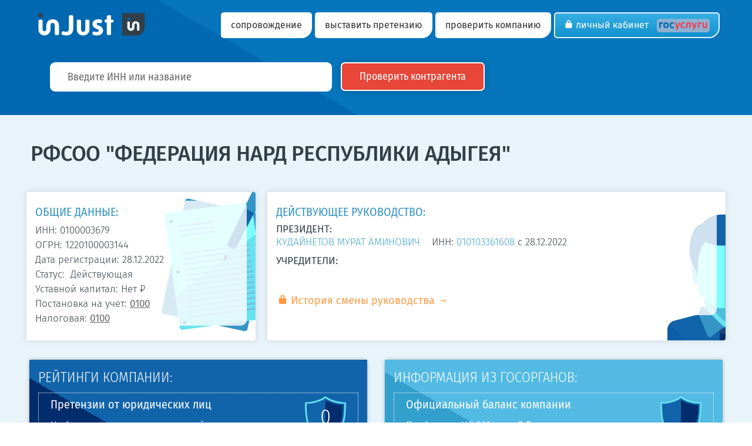

--- FILE ---
content_type: text/html; charset=UTF-8
request_url: https://injust.pro/proverka/0100003679
body_size: 52153
content:
<!DOCTYPE html>
<html class="js no-touch wf-active" lang="ru" xmlns:fb="http://ogp.me/ns/fb#" style="">
<!--<![endif]-->

<head lang="ru">
	<meta http-equiv="Content-Type" content="text/html; charset=UTF-8">
	<meta http-equiv="X-UA-Compatible" content="IE=edge,chrome=1">
	<meta name="HandheldFriendly" content="True">
	<meta name="MobileOptimized" content="320">
	<meta name="format-detection" content="telephone=no">
	<meta name="viewport" content="width=device-width, initial-scale=1">
	<title>ИНН 0100003679 | РФСОО "ФЕДЕРАЦИЯ НАРД РЕСПУБЛИКИ АДЫГЕЯ", ОГРН 1220100003144 - контакты и отзывы о компании</title>
	<meta name="description" content="Расширенный анализ и контакты компании РФСОО &quot;ФЕДЕРАЦИЯ НАРД РЕСПУБЛИКИ АДЫГЕЯ&quot; ИНН 0100003679, руководителем которой является КУДАЙНЕТОВ МУРАТ АМИНОВИЧ. Только реальные отзывы партнёров и работников о компании с ОГРН 1220100003144.">
	<meta name="keywords" content="РФСОО &quot;ФЕДЕРАЦИЯ НАРД РЕСПУБЛИКИ АДЫГЕЯ&quot;, ИНН 0100003679, ОГРН 1220100003144, отзывы">
	<link rel="canonical" href="https://injust.pro/proverka/0100003679">
	<meta property="og:title" content="Проверка компании РФСОО &quot;ФЕДЕРАЦИЯ НАРД РЕСПУБЛИКИ АДЫГЕЯ&quot; ИНН 0100003679, ОГРН 1220100003144">
	<meta property="og:url" content="https://injust.pro/proverka/0100003679">
	<meta property="og:site_name" content="injust.pro">
	<meta property="og:type" content="website">
	<meta property="og:description" content="Расширенный анализ и контакты компании РФСОО &quot;ФЕДЕРАЦИЯ НАРД РЕСПУБЛИКИ АДЫГЕЯ&quot; ИНН 0100003679, руководителем которой является КУДАЙНЕТОВ МУРАТ АМИНОВИЧ. Только реальные отзывы партнёров и работников о компании с ОГРН 1220100003144.">
	<meta property="og:image" content="https://injust.pro/2121.png">
	<meta name="twitter:card" content="summary">
	<meta name="twitter:title" content="Проверка компании РФСОО &quot;ФЕДЕРАЦИЯ НАРД РЕСПУБЛИКИ АДЫГЕЯ&quot; ИНН 0100003679, ОГРН 1220100003144">
	<meta name="twitter:description" content="Расширенный анализ и контакты компании РФСОО &quot;ФЕДЕРАЦИЯ НАРД РЕСПУБЛИКИ АДЫГЕЯ&quot; ИНН 0100003679, руководителем которой является КУДАЙНЕТОВ МУРАТ АМИНОВИЧ. Только реальные отзывы партнёров и работников о компании с ОГРН 1220100003144.">
	<meta name="twitter:image" content="https://injust.pro/2121.png">
	
	<!-- Prevents links from opening in mobile Safari -->
	<script>(function(a,b,c){if(c in b&&b[c]){var d,e=a.location,f=/^(a|html)$/i;a.addEventListener("click",function(a){d=a.target;while(!f.test(d.nodeName))d=d.parentNode;"href"in d&&(d.href.indexOf("http")||~d.href.indexOf(e.host))&&(a.preventDefault(),e.href=d.href)},!1)}})(document,window.navigator,"standalone")</script>
	
	<!-- Styles -->
	
	<link href="/files/application.css" rel="stylesheet">
	 <link rel="apple-touch-icon" sizes="180x180" href="/icon/apple-touch-icon.png">
        <link rel="icon" type="image/png" sizes="32x32" href="/icon/favicon-32x32.png">
        <link rel="icon" type="image/png" sizes="16x16" href="/icon/favicon-16x16.png">
        <link rel="manifest" href="/icon/site.webmanifest">
        <link rel="mask-icon" href="/icon/safari-pinned-tab.svg" color="#5bbad5">
        <meta name="msapplication-TileColor" content="#da532c">
        <meta name="theme-color" content="#ffffff">
	<link rel="shortcut icon" type="image/x-icon" href="/favicon.ico">
        <link rel="icon" type="image/x-icon" href="/favicon.ico">
        <link rel="icon" type="image/svg+xml" href="/icon/faviconsvg.svg">	
	<meta http-equiv="cleartype" content="on">

        
        <!-- скрипт рекламы - Yandex.RTB -->
<script>window.yaContextCb=window.yaContextCb||[]</script>
<script src="https://yandex.ru/ads/system/context.js" async></script>
<script src="/files/Chart.min.js"></script>

</head>

<body role="document" style="">
	<div class="jumbotron" >
		<!-- Navbar -->
		<div id="navigation" class="navbar navbar-default" role="navigation">
			<div class="container" style="padding-bottom:0px;">
				<div class="navbar-header">
					<button type="button" class="navbar-toggle" data-toggle="collapse" data-target=".navbar-collapse"> <span class="icon-bar"></span> <span class="icon-bar"></span> <span class="icon-bar"></span> </button>
					<a class="navbar-brand" href="/"><img src="/files/logo-injast.svg" width="201" height="40" alt="Портал inJust"></a>
				</div>
				<!-- navbar-header-->
				<div class="navbar-collapse collapse">
          
    <ul class="nav navbar-nav navbar-right">

        <li>
            <a href="/page/sopr">сопровождение</a>   
            
        </li>
    
        <li>
            <a href="/page/claim">выставить претензию</a>   
            
        </li>

		<li>
            <a href="/proverka">проверить компанию</a>   
            
        </li>


		<li class="login active"><a class="btn btn-info" href="/cabinet"><span class="icon-lock2" data-icon="\e603"></span> Личный кабинет <img src="/files/logo_gos.svg" width="100%" alt="госуслуги" style=" width:90px; margin-left:10px; background:#8db1d0; padding:4px; padding-top:6px; border-radius:5px;"></a></li>  
	</ul>
        </div>				<!--/.nav-collapse -->
			</div>
			<!-- /.container -->
		</div>
		<!-- /.navbar -->
		
		<div class="container showcase" role="header">
			<div class="col-md-12 col-sm-12 col-xs-12">
				<form method="post" action="/proverka/karta">
					<input type="text" name="val-inn" class="input-lg placeholder formapoiskmin"  placeholder="Введите ИНН или название" required  autocomplete="off">
					<a id="link-karta" href="#" class="btn btn-primary btn-lg btnpoisk" role="button">Проверить контрагента<span> →</span></a>
				</form>
			</div>
		</div>
		<!-- /.container -->
	</div>
	<!-- /.jumbotron -->
	
	<div class="grey">
	<div class="container-fluid kompany padingno"  itemscope itemtype="http://schema.org/Organization">
		<div class="page-header">
			<div class="col-xs-12 rezult leftskrol">
				<h1><span itemprop="name">РФСОО "ФЕДЕРАЦИЯ НАРД РЕСПУБЛИКИ АДЫГЕЯ"</span></h1>
			</div>
			<!--выводим если есть -->
						<!--/выводим если есть -->

                        



			
			<div class="col-xs-12 rezult padingno">
				<div class="col-xs-12 padingno flex992" style="margin-bottom:15px;">
					<div class="col-xs-12 col-sm-12 col-md-4 col-lg-4 rezult-info fllexin">
						<div class="introrez">
								<h3>ОБЩИЕ ДАННЫЕ:</h3>
								<p>ИНН:&nbsp;<b itemprop="taxID">0100003679</b><br>
									ОГРН:&nbsp;<b itemprop="taxID">1220100003144</b><br>
									Дата&nbsp;регистрации:&nbsp;<b itemprop="foundingDate">28.12.2022</b><br>
									Статус:&nbsp;
									Действующая									<br>
									Уставной&nbsp;капитал:&nbsp;Нет&nbsp;₽<br>
									Постановка&nbsp;на&nbsp;учёт:&nbsp;<a class="toolnorm">0100<span class="tooltip3 top_tooltip3">Управление Федеральной налоговой службы по Республике Адыгея</span></a><br>
									Налоговая:&nbsp;<a class="toolnorm">0100<span class="tooltip3 top_tooltip3">Управление Федеральной налоговой службы по Республике Адыгея</span></a>
								</p>
						</div>
					</div>
					<div class="col-xs-12 col-sm-12 col-md-8 col-lg-8 rezult-ruk fllexin">
						<div class="introrez">
								<h3>ДЕЙСТВУЮЩЕЕ РУКОВОДСТВО:</h3>
								<p> <span style="font-weight:400; text-transform:uppercase;">ПРЕЗИДЕНТ:</span><br>
									<b itemprop="employee"><a href="/person/010103361608"  target="_blank">КУДАЙНЕТОВ МУРАТ АМИНОВИЧ</a></b> <span>&nbsp;&nbsp;</span> ИНН:&nbsp;<a href="/person/010103361608"  target="_blank">010103361608</a>&nbsp;c&nbsp;28.12.2022 </p>
									<p><span style="font-weight:400;">УЧРЕДИТЕЛИ:</span><br>
									&nbsp;
									</p>
									<p><a type="button" class="btn btn-link" href="#" data-toggle="modal" data-target="#ModalINN"><b class="icon-lock2" data-icon="\e603"></b> История смены руководства</a> </p>
							</div>
						</div> 
				</div>
				<div class="col-xs-12 padingno" style="margin-bottom:20px;">
					<div class="col-xs-12 col-sm-12 col-md-6 col-lg-6 padingno">
						<div class="rezult-reit">
							<div class="introrez2">
								<p>РЕЙТИНГИ КОМПАНИИ:</p>
								<div class="col-xs-12 kartablocb" itemprop="aggregateRating" itemscope itemtype="http://schema.org/AggregateRating">
									<div class="col-xs-10 col-sm-10 col-md-10 col-lg-10 kartablocs">
										<p><span>Претензии&nbsp;от юридических&nbsp;лиц</span></p>
										<p>Не было выставленных претензий<br>
											<a href="#" data-toggle="modal" data-target="#ModalINN"><b class="icon-lock2" data-icon="\e603"></b> Ознакомиться с претензиями</a></p>
									</div>
									<div class="col-xs-2 col-sm-2 col-md-2 col-lg-2">
                                                                                    <meta itemprop="ratingCount" content="1">

                                                                                    

										<div  class="reitmam reitskrol" style="background:url(/files/reit0.svg) center; background-size: cover;">
											<p itemprop="ratingValue">0</p>

                                                                                        <meta itemprop="worstRating" content="0">
                                                                                        <meta itemprop="bestRating" content="5"/> 
                                                                                        <meta itemprop="ratingExplanation" content="У компании высокий партнёрский рейтинг. Претензий от юридических лиц выставлено не было."/>
										</div>
									</div>
                                      <a class="toolnorm"><div class="znakvoprosp"><img src="/files/question-mark.svg" alt="Что это?"></div><span class="tooltip6 left_tooltip6">У компании высокий партнёрский рейтинг. Претензий от юридических лиц выставлено не было.</span></a>
								</div>
								<div class="col-xs-12 kartablocb">
									<div class="col-xs-10 col-sm-10 col-md-10 col-lg-10 kartablocs">
										<p><span>Претензии&nbsp;от физических&nbsp;лиц</span></p>
										<p>Не было выставленных претензий<br>
											<a href="#" data-toggle="modal" data-target="#ModalINN"><b class="icon-lock2" data-icon="\e603"></b> Ознакомиться с претензиями</a></p>
									</div>
									<div class="col-xs-2 col-sm-2 col-md-2 col-lg-2">
										<div class="reitmam reitskrol2" style="background:url(/files/reit0.svg) center; background-size: cover;">
											<p>0</p>
										</div>
									</div>
                                    <a class="toolnorm"><div class="znakvoprosp"><img src="/files/question-mark.svg" alt="Что это?"></div><span class="tooltip6 left_tooltip6">У компании высокий клиентский рейтинг. Претензий от физических лиц выставлено не было.</span></a>
								</div>
								<div class="col-xs-12 kartablocb" >
									<div class="col-xs-10 col-sm-10 col-md-10 col-lg-10 kartablocs">
										<p><span>Рейтинг на&nbsp;основе&nbsp;отзывов</span></p>
										<p>Отзывов на компанию пока нет<br>
											<a href="#" data-toggle="modal" data-target="#ModalINN"><b class="icon-lock2" data-icon="\e603"></b> Посмотреть отзывы</a></p>
									</div>
									<div class="col-xs-2 col-sm-2 col-md-2 col-lg-2">
                                                                               
										<div  class="reitmam reitskrol3" style="background:url(/files/reit0.svg) center; background-size: cover;">
											<p>0</p>
                                                                                    
										</div>
									</div>
                                    <a class="toolnorm"><div class="znakvoprosp"><img src="/files/question-mark.svg" alt="Что это?"></div><span class="tooltip6 left_tooltip6">Отзывов на компанию пока нет</span></a>
								</div>
								<div class="col-xs-12 knoppr">
                                                                  <p><span>Компания нарушает договорные отношения?</span></p>
									<a class="btn btn-primary meloch" href="#" data-toggle="modal" data-target="#ModalINN"><span class="icon-lock2" data-icon="\e603"></span> ВЫСТАВИТЬ ПРЕТЕНЗИЮ</a> 
                                                                        <a class="btn btn-info meloch" href="#" data-toggle="modal" data-target="#ModalINN"><span class="icon-lock2" data-icon="\e603"></span> НАПИСАТЬ ОТЗЫВ</a>  
                                                                        <a href="/page/reit" target="_blank" rel="nofollow" style="white-space: nowrap;">&nbsp;&nbsp; Как определяется рейтинг?</a>
								</div>
							</div>
						</div>
					</div>
					<div class="col-xs-12 col-sm-12 col-md-6 col-lg-6 padingno">
						<div class="rezult-gosdolg">
							<div class="introrez2">
								<p>ИНФОРМАЦИЯ ИЗ ГОСОРГАНОВ:</p>
								<div class="col-xs-12 kartablocb">
									<div class="col-xs-10 kartablocs">
										<p><span>Официальный баланс компании</span></p>
										<p>Прибыль до НО 2024 год: <strong style="white-space: nowrap;">0&nbsp;₽</strong><br>
                                        	
											<a href="#" data-toggle="modal" data-target="#ModalData" data-whatever="balance">Посмотреть детализацию и динамику</a>
                                            <a href="#" data-toggle="modal" data-target="#ModalINN" style="white-space: nowrap;"><b class="icon-lock2" data-icon="\e603"></b> Полный бух. отчёт</a>
                                            </p> 
									</div>
									<div class="col-xs-2">
										 <div class="reitmam reitskrol" style="background:url(/files/zamok0.svg) center; background-size:cover;">
                                                                                
										</div>
									</div>
                                    <a class="toolnorm"><div class="znakvopros"><img src="/files/question-mark.svg" alt="Что это?"></div><span class="tooltip5 left_tooltip5">Данные по отчетности в «Открытых данных» ФНС отсутствуют, либо сдана нулевая отчётность, возможно есть информация в расширенных данных по бухгалтерской отчётности в личном кабинете на портале</span></a>
								</div>
								<div class="col-xs-12 kartablocb">
									<div class="col-xs-10 kartablocs">
										<p><span>Среднесписочная численость персонала</span></p>
										<p>Численность за 2024 год: <strong style="white-space: nowrap;" itemprop="numberOfEmployees">0&nbsp;чел.</strong> <br><a href="#" data-toggle="modal" data-target="#ModalData" data-whatever="employees">Посмотреть историю изменения</a><br>
									</div>
									<div class="col-xs-2">
										<div class="reitmam reitskrol2" style="background:url(/files/zamok0.svg) center; background-size:cover;" >
										</div>
									</div>
                                    <a class="toolnorm"><div class="znakvopros"><img src="/files/question-mark.svg" alt="Что это?"></div><span class="tooltip5 left_tooltip5">В Открытых данных ФНС отсутствуют данные по количеству работников компании, что допустимо для организаций зарегистрированных после 01.01.2025г., некомерческих организаций и публичных обществ.</span></a>
								</div>
								<div class="col-xs-12 kartablocb">
									<div class="col-xs-10 kartablocs">
										<p><span>Данные по уплаченным налогам</span></p>
										<p>Уплачено за 2024 год: <strong style="white-space: nowrap;">0&nbsp;₽</strong><br>
											<a href="#" data-toggle="modal" data-target="#ModalData" data-whatever="nalog">Посмотреть детализацию и динамику</a></p>
									</div>
									<div class="col-xs-2">
										<div class="reitmam reitskrol3" style="background:url(/files/zamok0.svg) center; background-size:cover;">
										</div>
									</div>
                                    <a class="toolnorm"><div class="znakvopros"><img src="/files/question-mark.svg" alt="Что это?"></div><span class="tooltip5 left_tooltip5">Данные по отчетности в «Открытых данных» ФНС отсутствуют. Возможно есть информация в расширенных данных по бухгалтерской отчётности.</span></a>
								</div>
								<div class="col-xs-12 kartablocb">
									<div class="col-xs-10 kartablocs">
										<p><span>Наличие исполнительных листов</span></p>
										<p>Сумма требований:&nbsp;<strong style="white-space: nowrap;">0&nbsp;₽</strong><br><a href="#" data-toggle="modal" data-target="#ModalData" data-whatever="claim">Детализация требований</a> <a href="#" data-toggle="modal" data-target="#ModalINN" style="white-space: nowrap;"><b class="icon-lock2" data-icon="\e603"></b> Запросить обновление</a><br>
									</div>
									<div class="col-xs-2">
										<div class="reitmam reitskrol2" style="background:url(/files/zamok1.svg) center; background-size:cover;">
										</div>
									</div>
                                    <a class="toolnorm"><div class="znakvopros"><img src="/files/question-mark.svg" alt="Что это?"></div><span class="tooltip5 left_tooltip5">Непогашенные задолженности отсутствуют или системой пока не был сделан запрос к базе ФССП.</span></a>
								</div>
								
																
							</div>
						</div>
					</div>
				</div>



                                <div class="col-xs-12 padingno" style="margin-bottom:8px;">
                                <div class="col-xs-12 padingno">
                                   <div class="rezume1">
  <!-- Yandex.RTB R-A-17594387-5  горизонтальный-->
<div id="yandex_rtb_R-A-17594387-5"></div>
<script>
window.yaContextCb.push(() => {
    Ya.Context.AdvManager.render({
        "blockId": "R-A-17594387-5",
        "renderTo": "yandex_rtb_R-A-17594387-5"
    })
})
</script>
                             </div>
			        </div>
				</div>

                                
                               <div class="col-xs-12 padingno" style="margin-bottom:8px;">
                                <div class="col-xs-12 padingno">
                                 <div class="rezume1">
                                  <div class="rezinn">
                                      <h2>Экспресс-скоринг РФСОО "ФЕДЕРАЦИЯ НАРД РЕСПУБЛИКИ АДЫГЕЯ" ИНН&nbsp;0100003679 <!--это пока оставляем закомментированным(- <span>0&nbsp;баллов.<span>)--> </h2>
                                      									 <p><span style="background:url(/files/zamok0.svg) center; background-size:cover; width: 17px; height: 18px; float: left; margin-top: 4px; margin-right: 15px"></span> При кратком анализе бухгалтерского баланса РФСОО "ФЕДЕРАЦИЯ НАРД РЕСПУБЛИКИ АДЫГЕЯ" можно сделать вывод, что <span class="noleter">Данные по отчетности в «Открытых данных» ФНС отсутствуют, либо сдана нулевая отчётность, возможно есть информация в расширенных данных по бухгалтерской отчётности в личном кабинете на портале.</span> <br>
                                                                            <span style="background:url(/files/zamok0.svg) center; background-size:cover; width: 17px; height: 18px; float: left; margin-top: 4px; margin-right: 15px"></span>  В Открытых данных ФНС отсутствуют данные по количеству работников компании, что допустимо для организаций зарегистрированных после 01.01.2025г., некомерческих организаций и публичных обществ. <br>
                                                                            <span style="background:url(/files/zamok0.svg) center; background-size:cover; width: 17px; height: 18px; float: left; margin-top: 4px; margin-right: 15px"></span>   Данные по отчетности в «Открытых данных» ФНС отсутствуют. Возможно есть информация в расширенных данных по бухгалтерской отчётности. <br>
                                                                            <span style="background:url(/files/zamok1.svg) center; background-size:cover; width: 17px; height: 18px; float: left; margin-top: 4px; margin-right: 15px"></span>   Непогашенные задолженности отсутствуют или системой пока не был сделан запрос к базе ФССП. Данные от ФССП могут обновляться со значительной задержкой, и требуют дополнительной проверки.</p>	
																																																	<h2>СВЕДЕНИЯ О НАЛОГОВЫХ ПРАВОНАРУШЕНИЯХ  И НЕДОИМКАХ ПО НАЛОГАМ И СБОРАМ</h2>
								 								 <p>По состоянию на 01.12.2024 сведений о налоговых правонарушениях и штрафах у РФСОО "ФЕДЕРАЦИЯ НАРД РЕСПУБЛИКИ АДЫГЕЯ"  в прошлом отчётном периоде не выявлено.</p>
								 								 								 <p>По состоянию на 25.09.2025 сведений о налоговых недоимках и пени у РФСОО "ФЕДЕРАЦИЯ НАРД РЕСПУБЛИКИ АДЫГЕЯ"  в прошлом отчётном периоде не выявлено.</p>
								                                       
                                    </div>
                                  </div> 
                                 </div>
                                </div>





				<div class="col-xs-12 padingno" style="margin-bottom:20px;">
					<div class="col-xs-12 padingno">
						<div class="rezult-full">
							<div class="introrez">
								<h3>ДОПОЛНИТЕЛЬНАЯ ИНФОРМАЦИЯ ПО ИНН&nbsp;0100003679</h3>
								<p><span>Полное наименование:</span> <b itemprop="legalName">РЕГИОНАЛЬНАЯ ФИЗКУЛЬТУРНО-СПОРТИВНАЯ ОБЩЕСТВЕННАЯ ОРГАНИЗАЦИЯ "ФЕДЕРАЦИЯ НАРД РЕСПУБЛИКИ АДЫГЕЯ"</b></p>
																<p><span>Название на иностранном языке:</span> REGIONAL PHYSICAL CULTURE AND SPORTS PUBLIC ORGANIZATION "FEDERATION OF BACKGAMMON OF THE REPUBLIC OF ADYGEA"</p>
																<p><span>Юридический адрес:</span> <b itemprop="address">385077, РЕСПУБЛИКА АДЫГЕЯ (АДЫГЕЯ), ГОРОД МАЙКОП, Х ГАВЕРДОВСКИЙ, УЛ ВАСИЛЬКОВАЯ, ДВЛД. 30</b></p>
																<p><span>Наличие лицензий:</span>
									Лицензии отсутствуют									</p>
									<!--<p><span>Участие в госзакупках:</span> <a href="#" data-toggle="modal" data-target="#ModalINN">Учавствовал в 5 госзакупках</a></p>-->
								<p><span>Система налогообложения:</span> ОСНО</p>
																<div class="content_block">
                                                                <p><span style="font-weight:400; text-transform:uppercase;">Виды деятельности ОКВЭД:</span><br>
																		<span>94.99</span> Деятельность прочих общественных организаций и некоммерческих организаций, кроме религиозных и политических организаций<br>
																		<span>93.19</span> Деятельность в области спорта прочая<br>
									                                                                 </p>
                                                                 
                                                                 </div>
                                                                 <a class="content_toggle2" href="#">Посмотреть все ОКВЭД</a>
                                    <p>&nbsp;</p>
                                    <p><span style="font-weight:400; text-transform:uppercase;"><strong>ОПИСАНИЕ КОМПАНИИ РФСОО "ФЕДЕРАЦИЯ НАРД РЕСПУБЛИКИ АДЫГЕЯ"</strong></span></p>
                                    <p itemprop="description">Компания РФСОО "ФЕДЕРАЦИЯ НАРД РЕСПУБЛИКИ АДЫГЕЯ" ИНН&nbsp;0100003679  
                                                                        										
									                                       зарегистрирована 
                                       28.12.2022 по адресу 385077, РЕСПУБЛИКА АДЫГЕЯ (АДЫГЕЯ), ГОРОД МАЙКОП, Х ГАВЕРДОВСКИЙ, УЛ ВАСИЛЬКОВАЯ, ДВЛД. 30.  Уставной капитал компании составляет Нет рублей.  Управление Федеральной налоговой службы по Республике Адыгея 28.12.2022 присвоила РФСОО "ФЕДЕРАЦИЯ НАРД РЕСПУБЛИКИ АДЫГЕЯ" основной государственный регистрационный номер (ОГРНН) 1220100003144.
                                    <br />
                                    28.12.2022 единоличным исполнительным органом компании РФСОО "ФЕДЕРАЦИЯ НАРД РЕСПУБЛИКИ АДЫГЕЯ" был избран КУДАЙНЕТОВ МУРАТ АМИНОВИЧ с назначением должности ПРЕЗИДЕНТ.
                                    <br />
                                    Управление Федеральной налоговой службы по Республике Адыгея осуществляет обслуживание компании и контроль правильности исчисления налогов. Все данные размещённые на портале касательно РФСОО "ФЕДЕРАЦИЯ НАРД РЕСПУБЛИКИ АДЫГЕЯ" взяты из открытых источников: федеральной налоговой службы, федеральной службы судебных приставов, электронного правосудия, данных генеральной прокуратуры, реестра банкротств и реестра залогов. Портал inJust не несёт ответственности за неточности и ошибки в данных полученных из указанных источников.
                                    </p><p>
                                    Данные для формирования клиентских и партнёрских рейтингов РФСОО "ФЕДЕРАЦИЯ НАРД РЕСПУБЛИКИ АДЫГЕЯ" предоставляются авторизованными пользователями портала и ответственность за их достоверность лежит на пользователе осуществившем размещение. Администрация портала inJust предпринимает все необходимые действия для исключения недостоверных сведений. Отзывы на РФСОО "ФЕДЕРАЦИЯ НАРД РЕСПУБЛИКИ АДЫГЕЯ" ИНН&nbsp;0100003679 так же могут быть написаны только авторизованными пользователями и ответственность за достоверность предоставленной информации лежит на лице осуществившем размещение. Если вы являетесь представителем РФСОО "ФЕДЕРАЦИЯ НАРД РЕСПУБЛИКИ АДЫГЕЯ", то можете авторизоваться на портале с помощью усиленной электронной подписи, и абсолютно бесплатно отвечать на отзывы и оспаривать претензии.</p>
                                    
							</div>
						</div>
					</div>
				</div>
				
				<div class="col-xs-12 padingno" style="margin-bottom:8px;">
					<div class="col-xs-12 padingno">
						<div class="rezume1">
							<div class="rezinn">
								<h2>ДАННЫЕ ИЗ РЕЕСТРА МСП</h2>
																<p>РФСОО "ФЕДЕРАЦИЯ НАРД РЕСПУБЛИКИ АДЫГЕЯ" ОГРН 1220100003144 нет в реестре МСП</p>
																<p>Информации о полученных государственных субсидиях, грантах и помощи нет.</p>
															</div>
						</div>
					</div>
				</div>
				
				<div class="col-xs-12 padingno" style="margin-bottom:8px;">
					<div class="col-xs-12 padingno">
						<div class="rezume1">
							<div class="rezinn">
								<h2>ДАННЫЕ О ПЛАНОВЫХ И ВНЕПЛАНОВЫХ ПРОВЕРКАХ</h2>
									                        	<p>Информации о проведении государственными надзорными органами у РФСОО "ФЕДЕРАЦИЯ НАРД РЕСПУБЛИКИ АДЫГЕЯ" плановых или внеплановых проверок нет.</p>
																	</div>
						</div>
					</div>
				</div>
				
				<div class="col-xs-12 padingno" style="margin-bottom:8px;">
					<div class="col-xs-12 padingno">
						<div class="rezume1">
							<div class="rezinn">
								<h2>ДАННЫЕ ОБ УЧАСТИИИ В АРБИТРАЖНЫХ ПРОЦЕССАХ</h2>
								<div id="arb-cont"><img src="/files/spinner.gif" alt="Подождите информация загружается" style="max-height:40px;"> Загрузка</div>
							</div>
						</div>
					</div>
				</div>


                               <div class="col-xs-12 padingno" style="margin-bottom:8px;">
                                <div class="col-xs-12 padingno">
                                   <div class="rezume1">
                                       
<!-- Yandex.RTB R-A-17594387-6 горизонтальный низ -->
<div id="yandex_rtb_R-A-17594387-6"></div>
<script>
window.yaContextCb.push(() => {
    Ya.Context.AdvManager.render({
        "blockId": "R-A-17594387-6",
        "renderTo": "yandex_rtb_R-A-17594387-6"
    })
})
</script>


                                    </div>
			        </div>
				</div>







			</div>
		</div>
	</div>
</div> 

         


<!--окно ИНН -->
<div class="modal fade" id="ModalINN" tabindex="-1" role="dialog" aria-labelledby="exampleModalLabel">
		<div class="modal-dialog modal-md" role="document">
			<div class="modal-content">
				<div class="modal-header">
					<button type="button" class="close" data-dismiss="modal" aria-label="Close"><span aria-hidden="true">&times;</span></button>
					<p class="modal-title" style="color:#2c9759; font-weight:400;">Данные доступны БЕСПЛАТНО в Личном Кабинете</span> </p>
				</div>
				<div class="modal-body">
										<!--<p style="margin-bottom:0;">Данные которые вы хотите посмотреть доступны только идентифицированным пользователям.</p>-->
					<p style="margin-bottom:0; font-weight:300;">Войдите в личный кабинет и вы сможете абсолютно БЕСПЛАТНО: <br>
						- проверять до 3 компаний в месяц <br>
						- выставлять до 3 претензий в месяц<br>
					</p>
					<p style="margin-bottom:0; font-weight:400; color:#2c9759;">Для входа в личный кабинет как физическое лицо регистрация не требуется.</p>
					<p style="margin-bottom:0; font-weight:300;">Войти в личный кабинет можно только через портал ГосУслуг или с помощью ЭЦП (для юридических лиц).</p>
					<p><a type="button" class="btn btn-link" href="/individual/gosuslugi" target="_blank">Войти как ФЛ</a> <a type="button" class="btn btn-link" href="/cabinet/enterecp" target="_blank">Войти как представитель ЮЛ</a></p>
										<!--<p style="margin-bottom:0;"> руб./мес</p>-->
									</div>

                               
				<div class="modal-footer">
					<!--<a type="button" class="btn btn-info" href="/tariffs" target="_blank">ПОДРОБНЕЕ О ТАРИФАХ</a>--> <a type="button" class="btn btn-info" data-dismiss="modal">ЗАКРЫТЬ</a>
				</div>
			</div>
		</div>
	</div>
<!--/.окно ИНН -->
<!-- Modal для данных -->
<div class="modal fade" id="ModalData" tabindex="-1" role="dialog" aria-labelledby="myModalLabel">
		<div class="modal-dialog" role="document">
			<div class="modal-content">
				<div class="modal-header">
					<button type="button" class="close" data-dismiss="modal" aria-label="Close"><span aria-hidden="true">&times;</span></button>
					<p class="modal-title" id="data-modal-title">Учредители</p>
				</div>
				<div class="modal-body" id="data-modal-body">
									</div>
				<div class="modal-footer">
					<button type="button" class="btn btn-info" data-dismiss="modal">Закрыть</button>
				</div>
			</div>
		</div>
	</div>
	<!-- /Modal для данных -->


<div class="container">
            <div class="col-xs-12 padingno">
                                   
           <h2 style="font-weight:500; margin-bottom:25px;">Источники данных портала inJust</h2>
                                 
			</div>
            <div class="col-xs-12 padingno">
                                   
                 <div class="col-xs-6 col-sm-4 col-md-2 col-lg-2 padingno">
                    <div class="col-xs-12 padingno istd">
                    <img src="/files/ist1.png" alt="Данные из судов по ИНН&nbsp;0100003679"/></div>
                    <div class="col-xs-12 padingno istd2">
                    <p>Арбитражные суды России</p>
                    </div>
                 </div>
                 <div class="col-xs-6 col-sm-4 col-md-2 col-lg-2 padingno">
                    <div class="col-xs-12 padingno istd">
                    <img src="/files/ist2.png" alt="Данные из ФНС по 1220100003144"/></div>
                    <div class="col-xs-12 padingno istd2">
                    <p>Федеральная налоговая служба</p>
                    </div>
                 </div>
                 <div class="col-xs-6 col-sm-4 col-md-2 col-lg-2 padingno">
                    <div class="col-xs-12 padingno istd">
                    <img src="/files/ist3.png" alt="Данные из ФССП"/></div>
                    <div class="col-xs-12 padingno istd2">
                    <p>Служба судебных приставов</p>
                    </div>
                 </div>
                 <div class="col-xs-6 col-sm-4 col-md-2 col-lg-2 padingno">
                    <div class="col-xs-12 padingno istd">
                    <img src="/files/ist4.png" alt="Из реестра госзакупок"/></div>
                    <div class="col-xs-12 padingno istd2">
                    <p>Данные по госзакупкам</p>
                    </div>
                 </div> 
                 <div class="col-xs-6 col-sm-4 col-md-2 col-lg-2 padingno">
                    <div class="col-xs-12 padingno istd">
                    <img src="/files/ist5.png" alt="Информация из реестра МПС"/></div>
                    <div class="col-xs-12 padingno istd2">
                    <p>Реестр Малого предприним.</p>
                    </div>
                 </div> 
                 <div class="col-xs-6 col-sm-4 col-md-2 col-lg-2 padingno">
                    <div class="col-xs-12 padingno istd">
                    <img src="/files/ist6.png" alt="Информация из норариальной палаты"/></div>
                    <div class="col-xs-12 padingno istd2">
                    <p>Нотариальная палата России</p>
                    </div>
                 </div>      
             </div>             <div class="col-xs-12 padingno">
                                   
            <p style="font-size:20px; padding-top:35px; padding-bottom:35px;">И ещё более 20 источников открытых данных. Данные из всех источников обновляются ежедневно.</p>
                                 
			</div>

                                  
</div>

<!-- лента яндекс рекламы -->	
<div class="container"> 
            <div class="col-xs-12 padingno">
<!-- Yandex.RTB R-A-17594387-3  лента 6 блоков-->
<div id="yandex_rtb_R-A-17594387-3"></div>
<script>
window.yaContextCb.push(() => {
    Ya.Context.AdvManager.render({
        "blockId": "R-A-17594387-3",
        "renderTo": "yandex_rtb_R-A-17594387-3",
        "type": "feed",
        "feedCardCount": 6
    })
})
</script>

            </div>
</div>
<!-- конец лента яндекс рекламы -->

<div class="grey pad" id="services">
		<div class="container" role="sub-header">
			<div class="col-xs-12 col-sm-9  bbrr">
				<p>Для использования всех возможностей портала необходимо перейти в личный кабинет. Вход возможен только с помощью ГосУслуг или ЭЦП (для ЮЛ).</p>
			</div>
			<div class="col-xs-12 col-sm-3 bbr">
				<a href="/cabinet" class="btn btn-primary-2 btn-lg" role="button" style="display:inline-block; ">В личный кабинет<span> →</span></a>
			</div>
		</div>
	</div>
<!-- /.grey --> 

<!-- всплывающая реклама мобильные и десктоп-->
<!-- Yandex.RTB R-A-17594387-1 мобильные -->
<script>
window.yaContextCb.push(() => {
    Ya.Context.AdvManager.render({
        "blockId": "R-A-17594387-1",
        "type": "floorAd",
        "platform": "touch"
    })
})
</script>
<!-- Yandex.RTB R-A-17594387-2  десктоп-->
<script>
window.yaContextCb.push(() => {
    Ya.Context.AdvManager.render({
        "blockId": "R-A-17594387-2",
        "type": "floorAd",
        "platform": "desktop"
    })
})
</script>
	
	
	
	
	
    
    
	    <footer>
<div class="top-footer pad" role="footer">
	<div class="container">
		<div class="row">
            <div class="col-xs-12 col-sm-12 col-md-6 col-lg-6 padingno">
	   		<div class="col-xs-6">
	   				<p><span style="font-family: 'Nunito', sans-serif; font-weight: 700; font-size:22px;">inJust.pro - </span><br>портал досудебного<br>решения споров.</p>       		</div><!-- /.col-xs-6 -->
       		<div class="col-xs-6">
       				<p>
       				<a href="/proverka">Проверить контрагента</a><br>
       				<a href="/news">Новости компании</a><br>
                    <a href="/tariffs">Тарифы</a><br>
                    <a href="/page/about">О проекте / пресса</a><br>
                    <a href="/page/sopr">Сопровождение</a>   
                    </p>
       		</div><!-- /.col-xs-6 -->
           </div>
           <div class="col-xs-12 col-sm-12 col-md-6 col-lg-6 padingno">
       		<div class="col-xs-6">
       				<p>
					<a href="#" data-toggle="modal" data-target="#ModalOS">Связаться с нами</a><br>
                    <a href="https://rutube.ru/channel/56465055/" target="_blank" rel="nofollow">RuTube</a> <br>
                    <a href="https://t.me/InstantJustice" target="_blank" rel="nofollow">Telegram</a> 
                    </p>
       		</div><!-- /.col-xs-6 -->
       		<div class="col-xs-6">
       				<p><a href="/cabinet" target="_blank">Личный кабинет</a> <br>
                       <a href="/oferta.pdf" target="_blank">Оферта</a> <br>
                       <a href="/cookies.pdf" target="_blank">Cookies</a> <br>
                       <a href="/page/faq" target="_blank">Вопрос-ответ</a><br>
                    </p>
       		</div><!-- /.col-xs-6 -->
            </div>
    	</div><!-- /.row -->
    </div><!-- /.container -->
</div><!-- /.top-footer -->
<div class="bottom-footer container" role="copyright">
		<div class="row">
			<div class="col-xs-12 col-sm-4 col-md-4 col-lg-4"><img class="icon-charteredlogo" src="/files/logo-injast-b.svg" alt="Портал inJust" title="Портал inJust"></div>
 			<div class="col-xs-12 col-sm-8 col-md-8 col-lg-8"><p><small>Все права на торговую марку и идею защищены и принадлежат ООО "Национальное Аналитическое Бюро" © 2019- 2026 г.г.  (0.0363). <br>*inJust - instant justice | <a href="/kartasaita" target="_blank">карта сайта</a> <br>
            Лицензия оператора связи №184426 выдана 10.09.2020г (Роскомнадзор). </small></p>
 			</div>
 	    </div><!-- /.row -->
</div><!-- /.bottom-footer -->

<!-- Modal формы обратной связи -->
<div class="modal fade" id="ModalOS" tabindex="-1" role="dialog" aria-labelledby="myModalLabel">
			<div class="modal-dialog" role="document">
				<div class="modal-content">
					<div class="modal-header">
						<button type="button" class="close" data-dismiss="modal" aria-label="Close"><span aria-hidden="true">&times;</span></button>
						<p class="modal-title" id="data-modal-title" style="font-weight: 400;">Обратная связь с Администрацией портала</p>
                                                <p class="modal-title" id="data-modal-title">Перед написанием вопроса ознакомьтесь пожалуйста с разделом <a href="/page/faq" target="_blank" style="font-weight: 400; text-decoration: underline;">Часто-задаваемые вопросы.</a></p>

					</div>
					<div class="modal-body" id="data-modal-body">
						<div class="form-group" style="margin-top:20px;">
							<input type="text" class="form-control-lg placeholder" id="os-email" placeholder="E-mail">
						</div>
						<div class="form-group" style="margin-top:20px;">
							<textarea class="form-control-lg placeholder" id="os-message" rows="4" placeholder="Какой у вас вопрос?"></textarea>
						</div>
						<div id="os-result" class="alert alert-success" role="alert" style="display:none;">Ваш вопрос успешно отправлен.</div>
						<div id="os-error" class="alert alert-danger" role="alert" style="display:none;"></div>
					</div>
                                        <div class="modal-body" id="data-modal-body">
                                                <p style="font-size:16px;">Вы можете отправить сообщение так же на почту <a href="mailto:sap@inJust.pro">sap@inJust.pro</a></p>
						<p style="font-size:12px;">Отправляя сообщение Вы соглашаетесь с автоматизированной обработкой адреса электронной почты в целях дальнейшей связи с Вами.</p>
					</div>

					<div class="modal-footer">
						<button type="button" id="btn-os-send" class="btn btn-info">ОТПРАВИТЬ</button>
					</div>
				</div>
			</div>
		</div>
        <!-- /Modal формы обратной связи  -->

</footer>

       




	
 		
	<script src="/files/jquery.min.js"></script> 
	<script src="/files/bootstrap.min.js"></script> 
	<script src="/files/TweenMax.min.js"></script> 
	<script src="/files/EasePack.min.js"></script> 
	<script src="/files/jquery.scrollmagic.min.js"></script> 
	<script src="/files/siteanimation.js"></script> 
	<script src="/files/jquery.magnific-popup.min.js"></script> 
	<script src="/files/SVGMagic.js"></script> 
	<script>
$(document).ready(function($) {				
							$('img').svgmagic();
			
							$('.navbar-collapse').on('shown.bs.collapse', function () {
								$(this).parent().find('.navbar-toggle').addClass('open');
									});
							
							$('.navbar-collapse').on('hide.bs.collapse', function () {
								$(this).parent().find('.navbar-toggle').removeClass('open');
							});
							
							$('#accordionindividual-clients').on('shown.bs.collapse', function () {
								$(this).find('.in').parent().find('.panel-heading').addClass('on');
							});
													
							$('#accordionindividual-clients').on('hide.bs.collapse', function () {
										$(this).find('.in').parent().find('.panel-heading').removeClass('on');
							});
							
							$('#accordioncorporate-clients').on('shown.bs.collapse', function () {
								$(this).find('.in').parent().find('.panel-heading').addClass('on');
							});
							
							$('#accordioncorporate-clients').on('hide.bs.collapse', function () {
								$(this).find('.in').parent().find('.panel-heading').removeClass('on');
							});
							
							$('#accordiontrustees-charities').on('shown.bs.collapse', function () {
								$(this).find('.in').parent().find('.panel-heading').addClass('on');
							});
							
							$('#accordiontrustees-charities').on('hide.bs.collapse', function () {
								$(this).find('.in').parent().find('.panel-heading').removeClass('on');
							});
							
							$('#accordionprofessional-connections').on('shown.bs.collapse', function () {
								$(this).find('.in').parent().find('.panel-heading').addClass('on');
							});
							
							$('#accordionprofessional-connections').on('hide.bs.collapse', function () {
								$(this).find('.in').parent().find('.panel-heading').removeClass('on');
							});
							
							$('#link-karta').on('click', function(){
								$(this).closest('form').submit();
								return false;
							});
									
						});
						
						$('[placeholder]').focus(function() {
  							var input = $(this);
  								if (input.val() == input.attr('placeholder')) {
    								input.val('');
    								input.removeClass('placeholder');
  									}
								}).blur(function() {
  							var input = $(this);
  								if (input.val() == '' || input.val() == input.attr('placeholder')) {
    								input.addClass('placeholder');
    								input.val(input.attr('placeholder'));
  								}
								}).blur().parents('form').submit(function() {
  								$(this).find('[placeholder]').each(function() {
    						var input = $(this);
    							if (input.val() == input.attr('placeholder')) {
      							input.val('');
    							}
  								})
						});


$(document).ready(function(){
	$('.content_toggle2').click(function(){
		$('.content_block').toggleClass('hide2');	
		if ($('.content_block').hasClass('hide2')) {
			$('.content_toggle2').html('Скрыть ОКВЕД');
		} else {
			$('.content_toggle2').html('Посмотреть все ОКВЕД');
		}		
		return false;
	});				
});

							
</script>


<script type="text/javascript">
$(document).ready(function(e) {
	$.ajax({
		method: "POST",
		url: '/proverka/ajax_arbitration/',
		dataType: "html",
		cache: false,
		data: { inn: '0100003679' }
	})
	.done(function( m ) {
		if ( m ) {
			$('#arb-cont').replaceWith(m);
		}
	});
	
	var mt0, mb0;
	//var _dir = '';
	var _ogrn = '1220100003144';
	$('#ModalData').on('hidden.bs.modal', function () {
		$('#data-modal-title').text(mt0);
		$('#data-modal-body').html(mb0);
	});
	$('#ModalData').on('show.bs.modal', function (event) {
		mt0 = $('#data-modal-title').text();
		mb0 = $('#data-modal-body').html();
		// Button that triggered the modal
		var button = $(event.relatedTarget);
		// Extract info from data-* attributes
		var action = button.data('whatever');
		if( action == 'none' ) {
			return;
		}
		var _id = 0;
		if( action == 'audit' ) {
			_id = button.data('id');
		}
		//alert( action );
		//var action = $('.moddat').data('whatever');
		//var modal = $(this);
		$.ajax({
			method: "POST",
			url: '/proverka/ajax_data/' + action,
			dataType: "json",
			cache: false,
			data: { inn: ((action == 'mspcnts') ? '1220100003144' : '0100003679'), id: _id, ogrn: _ogrn }
		})
		.done(function( m ) {
			if ( m ) {
				$('#data-modal-title').text(m.res);
				$('#data-modal-body').html(m.mes);
			}
		});
	});
	
});
</script>
<!-- Yandex.Metrika counter -->
<script type="text/javascript" >
   (function(m,e,t,r,i,k,a){m[i]=m[i]||function(){(m[i].a=m[i].a||[]).push(arguments)};
   m[i].l=1*new Date();k=e.createElement(t),a=e.getElementsByTagName(t)[0],k.async=1,k.src=r,a.parentNode.insertBefore(k,a)})
   (window, document, "script", "https://mc.yandex.ru/metrika/tag.js", "ym");

   ym(71405533, "init", {
        clickmap:true,
        trackLinks:true,
        accurateTrackBounce:true,
        webvisor:true
   });
</script>
<noscript><div><img src="https://mc.yandex.ru/watch/71405533" style="position:absolute; left:-9999px;" alt="" /></div></noscript>
<!-- /Yandex.Metrika counter -->


</body>
</html>

--- FILE ---
content_type: image/svg+xml
request_url: https://injust.pro/files/fon25.svg
body_size: 4604
content:
<?xml version="1.0" encoding="utf-8"?>
<!-- Generator: Adobe Illustrator 15.0.3, SVG Export Plug-In . SVG Version: 6.00 Build 0)  -->
<!DOCTYPE svg PUBLIC "-//W3C//DTD SVG 1.1//EN" "http://www.w3.org/Graphics/SVG/1.1/DTD/svg11.dtd" [
	<!ENTITY ns_flows "http://ns.adobe.com/Flows/1.0/">
	<!ENTITY ns_extend "http://ns.adobe.com/Extensibility/1.0/">
	<!ENTITY ns_ai "http://ns.adobe.com/AdobeIllustrator/10.0/">
	<!ENTITY ns_graphs "http://ns.adobe.com/Graphs/1.0/">
	<!ENTITY ns_vars "http://ns.adobe.com/Variables/1.0/">
	<!ENTITY ns_imrep "http://ns.adobe.com/ImageReplacement/1.0/">
	<!ENTITY ns_sfw "http://ns.adobe.com/SaveForWeb/1.0/">
	<!ENTITY ns_custom "http://ns.adobe.com/GenericCustomNamespace/1.0/">
	<!ENTITY ns_adobe_xpath "http://ns.adobe.com/XPath/1.0/">
]>
<svg version="1.1"
	 xmlns:x="&ns_extend;" xmlns:i="&ns_ai;" xmlns:graph="&ns_graphs;" i:viewOrigin="0 0" i:rulerOrigin="0 200" i:pageBounds="0 0 500 -200"
	 xmlns="http://www.w3.org/2000/svg" xmlns:xlink="http://www.w3.org/1999/xlink" xmlns:a="http://ns.adobe.com/AdobeSVGViewerExtensions/3.0/"
	 x="0px" y="0px" width="500px" height="200px" viewBox="0 0 500 200" enable-background="new 0 0 500 200" xml:space="preserve">
<metadata>
	<variableSets  xmlns="&ns_vars;">
		<variableSet  locked="none" varSetName="binding1">
			<variables></variables>
			<v:sampleDataSets  xmlns:v="&ns_vars;" xmlns="&ns_custom;"></v:sampleDataSets>
		</variableSet>
	</variableSets>
	<sfw  xmlns="&ns_sfw;">
		<slices></slices>
		<sliceSourceBounds  x="362.075" y="-186.825" height="167.942" width="118.995" bottomLeftOrigin="true"></sliceSourceBounds>
	</sfw>
</metadata>
<g id="Слой_1" i:layer="yes" i:dimmedPercent="50" i:rgbTrio="#4F008000FFFF">
	<path i:knockout="Off" fill-rule="evenodd" clip-rule="evenodd" fill="#7DFFFF" d="M412.541,115.668
		c24.513,0,44.505-19.991,44.505-44.504c0-24.513-19.992-44.506-44.505-44.506c-24.512,0-44.506,19.993-44.506,44.506
		C368.035,95.677,388.029,115.668,412.541,115.668z"/>
	<path i:knockout="Off" fill-rule="evenodd" clip-rule="evenodd" fill="#68E2EF" d="M433.872,32.095
		c13.809,7.557,23.174,22.218,23.174,39.069c0,24.579-19.924,44.504-44.505,44.504c-8.315,0-16.096-2.281-22.755-6.252
		L433.872,32.095z"/>
	<path i:knockout="Off" fill-rule="evenodd" clip-rule="evenodd" fill="#3595C7" d="M480.605,178.502L480.605,178.502
		c-1.823,6.084-8.479,9.67-14.563,7.848l0,0c-3.201-0.961-5.699-3.104-7.269-6.016l-24.15-49.807
		c-0.897-1.662-0.321-3.586,1.343-4.482l10.818-5.83c1.665-0.895,3.586-0.318,4.481,1.346l28.216,47.883
		C481.148,172.035,481.47,175.619,480.605,178.502z"/>
	<path i:knockout="Off" fill-rule="evenodd" clip-rule="evenodd" fill="#1164AA" d="M480.605,178.502L480.605,178.502
		c-1.823,6.084-8.479,9.67-14.563,7.848l0,0c-3.201-0.961-5.699-3.104-7.269-6.016l-5.147-10.617l19.312-11.381l0,0l6.544,11.107
		C481.148,172.035,481.47,175.619,480.605,178.502z"/>
	
		<rect x="433.333" y="109.871" i:knockout="Off" transform="matrix(-0.8804 0.4742 -0.4742 -0.8804 879.0695 12.0823)" fill-rule="evenodd" clip-rule="evenodd" fill="#012D6C" width="9.357" height="14.035"/>
	<path i:knockout="Off" fill-rule="evenodd" clip-rule="evenodd" fill="#3595C7" d="M400.717,107.457
		c-21.13-6.334-33.236-28.803-26.904-49.934c6.333-21.129,28.803-33.235,49.932-26.903c21.131,6.333,33.237,28.803,26.904,49.932
		C444.315,101.682,421.846,113.789,400.717,107.457L400.717,107.457z M426.623,21.016c-26.571-7.963-54.451,7.057-62.415,33.629
		c-7.963,26.572,7.057,54.451,33.63,62.414c26.572,7.965,54.451-7.055,62.415-33.628C468.217,56.858,453.195,28.979,426.623,21.016z
		"/>
	<path i:knockout="Off" fill-rule="evenodd" clip-rule="evenodd" fill="#1164AA" d="M400.717,107.457
		c-21.13-6.334-33.236-28.803-26.904-49.934c6.333-21.129,28.803-33.235,49.932-26.903c21.131,6.333,33.237,28.803,26.904,49.932
		C444.315,101.682,421.846,113.789,400.717,107.457L400.717,107.457z M425.026,26.345c-23.624-7.079-48.408,6.275-55.489,29.897
		c-7.08,23.625,6.274,48.408,29.897,55.488c23.624,7.082,48.408-6.271,55.489-29.896C462.004,58.21,448.649,33.425,425.026,26.345z"
		/>
	
		<rect x="409.217" y="83.608" i:knockout="Off" fill-rule="evenodd" clip-rule="evenodd" fill="#0289C9" width="6.071" height="6.07"/>
	<path i:knockout="Off" fill-rule="evenodd" clip-rule="evenodd" fill="#0289C9" d="M413.468,49.99
		c-3.491-0.381-6.966,0.722-9.537,3.027c-2.523,2.262-3.971,5.502-3.971,8.889h6.069c0-1.688,0.694-3.24,1.954-4.369
		c1.308-1.173,3.021-1.708,4.823-1.511c2.78,0.305,5.02,2.52,5.326,5.266c0.245,2.211-0.742,4.368-2.578,5.626
		c-4.063,2.783-6.489,7.321-6.489,12.137h6.069c0-2.813,1.44-5.479,3.851-7.13c3.69-2.529,5.676-6.86,5.181-11.305
		C423.548,55.072,419.049,50.602,413.468,49.99z"/>
</g>
</svg>
